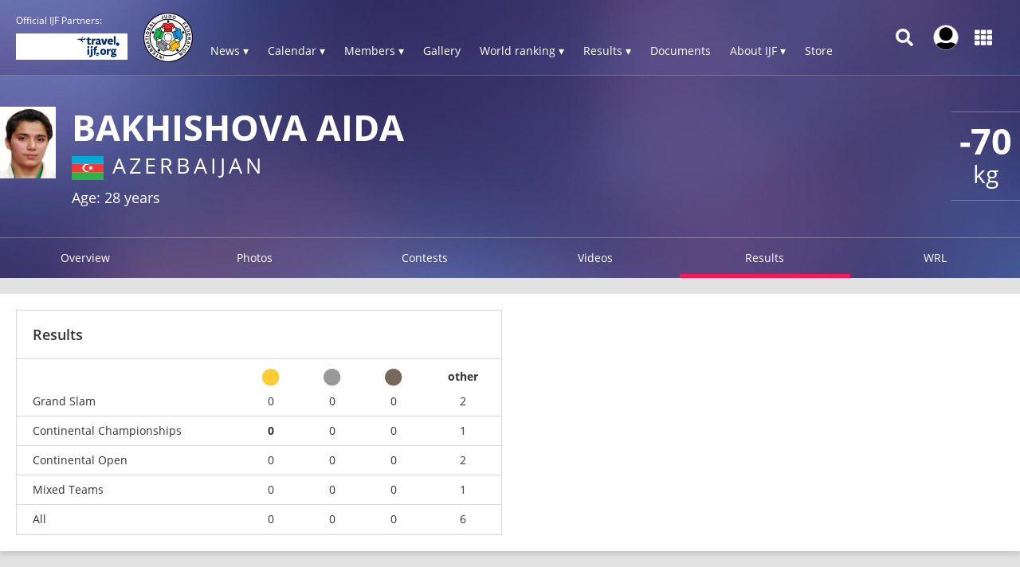

--- FILE ---
content_type: text/html; charset=UTF-8
request_url: https://www.ijf.org/athlete/37503/results?results_rank_group=cont_champ&results_place=1
body_size: 14619
content:
<!DOCTYPE html>
<html lang="en">
<head>
    <!-- Required meta tags always come first -->
    <meta charset="utf-8">
    <meta name="viewport" content="width=device-width, initial-scale=1, shrink-to-fit=no">
    <meta http-equiv="x-ua-compatible" content="ie=edge">
    <link rel="manifest" href="https://www.ijf.org/manifest.json">

    
    <meta property="fb:app_id" content="388978251956720"/>
    <meta property="fb:pages" content="172736468535" />

            <meta name="description"
              content="The official International Judo Federation website - IJF - is the judo hub for all the judo community members as well as those exploring the sport of judo. Judo is an Olympic sport since 1964. Judo is more than a sport. The IJF is present in more than 200 countries and is involved in numerous educational activities."/>
                <meta name="keywords"
              content="International Judo Federation, IJF, FIJ, judo, federation, olympic, sport, martial art, education, peace, children, Jigoro Kano"/>
        <title>Aida BAKHISHOVA / IJF.org</title>

    
        <script type="application/ld+json">{"@context":"http:\/\/schema.org","@type":"Person","url":"\/judoka\/37503","name":"Aida BAKHISHOVA","familyName":"BAKHISHOVA","givenName":"Aida","additionalType":"Athlete","nationality":{"@type":"Country","address":"Azerbaijan"}}</script>
    
    <link rel="apple-touch-icon-precomposed" sizes="57x57" href="https://78884ca60822a34fb0e6-082b8fd5551e97bc65e327988b444396.ssl.cf3.rackcdn.com/icons/favicons/apple-touch-icon-57x57.png" />
<link rel="apple-touch-icon-precomposed" sizes="114x114" href="https://78884ca60822a34fb0e6-082b8fd5551e97bc65e327988b444396.ssl.cf3.rackcdn.com/icons/favicons/apple-touch-icon-114x114.png" />
<link rel="apple-touch-icon-precomposed" sizes="72x72" href="https://78884ca60822a34fb0e6-082b8fd5551e97bc65e327988b444396.ssl.cf3.rackcdn.com/icons/favicons/apple-touch-icon-72x72.png" />
<link rel="apple-touch-icon-precomposed" sizes="144x144" href="https://78884ca60822a34fb0e6-082b8fd5551e97bc65e327988b444396.ssl.cf3.rackcdn.com/icons/favicons/apple-touch-icon-144x144.png" />
<link rel="apple-touch-icon-precomposed" sizes="60x60" href="https://78884ca60822a34fb0e6-082b8fd5551e97bc65e327988b444396.ssl.cf3.rackcdn.com/icons/favicons/apple-touch-icon-60x60.png" />
<link rel="apple-touch-icon-precomposed" sizes="120x120" href="https://78884ca60822a34fb0e6-082b8fd5551e97bc65e327988b444396.ssl.cf3.rackcdn.com/icons/favicons/apple-touch-icon-120x120.png" />
<link rel="apple-touch-icon-precomposed" sizes="76x76" href="https://78884ca60822a34fb0e6-082b8fd5551e97bc65e327988b444396.ssl.cf3.rackcdn.com/icons/favicons/apple-touch-icon-76x76.png" />
<link rel="apple-touch-icon-precomposed" sizes="152x152" href="https://78884ca60822a34fb0e6-082b8fd5551e97bc65e327988b444396.ssl.cf3.rackcdn.com/icons/favicons/apple-touch-icon-152x152.png" />
<link rel="icon" type="image/png" href="https://78884ca60822a34fb0e6-082b8fd5551e97bc65e327988b444396.ssl.cf3.rackcdn.com/icons/favicons/favicon-196x196.png" sizes="196x196" />
<link rel="icon" type="image/png" href="https://78884ca60822a34fb0e6-082b8fd5551e97bc65e327988b444396.ssl.cf3.rackcdn.com/icons/favicons/favicon-96x96.png" sizes="96x96" />
<link rel="icon" type="image/png" href="https://78884ca60822a34fb0e6-082b8fd5551e97bc65e327988b444396.ssl.cf3.rackcdn.com/icons/favicons/favicon-32x32.png" sizes="32x32" />
<link rel="icon" type="image/png" href="https://78884ca60822a34fb0e6-082b8fd5551e97bc65e327988b444396.ssl.cf3.rackcdn.com/icons/favicons/favicon-16x16.png" sizes="16x16" />
<link rel="icon" type="image/png" href="https://78884ca60822a34fb0e6-082b8fd5551e97bc65e327988b444396.ssl.cf3.rackcdn.com/icons/favicons/favicon-128.png" sizes="128x128" />
<meta name="application-name" content="IJF.org"/>
<meta name="msapplication-TileColor" content="#FFFFFF" />
<meta name="msapplication-TileImage" content="https://78884ca60822a34fb0e6-082b8fd5551e97bc65e327988b444396.ssl.cf3.rackcdn.com/icons/favicons/mstile-144x144.png" />
<meta name="msapplication-square70x70logo" content="https://78884ca60822a34fb0e6-082b8fd5551e97bc65e327988b444396.ssl.cf3.rackcdn.com/icons/favicons/mstile-70x70.png" />
<meta name="msapplication-square150x150logo" content="https://78884ca60822a34fb0e6-082b8fd5551e97bc65e327988b444396.ssl.cf3.rackcdn.com/icons/favicons/mstile-150x150.png" />
<meta name="msapplication-wide310x150logo" content="https://78884ca60822a34fb0e6-082b8fd5551e97bc65e327988b444396.ssl.cf3.rackcdn.com/icons/favicons/mstile-310x150.png" />
<meta name="msapplication-square310x310logo" content="https://78884ca60822a34fb0e6-082b8fd5551e97bc65e327988b444396.ssl.cf3.rackcdn.com/icons/favicons/mstile-310x310.png" />
<link rel="icon" href="https://78884ca60822a34fb0e6-082b8fd5551e97bc65e327988b444396.ssl.cf3.rackcdn.com/icons/favicons/logo_60_trans.png">

    <link async href='https://c77a4ae6ed10bab81711-4c23b04bdc507f7807e347fe453c3326.ssl.cf3.rackcdn.com/www/fonts/perm/68503a8ee063ce06b3ec533d6b93be42.css' rel=stylesheet type="text/css">

    
        <link rel="stylesheet" href="/build/frontend_2018/index.css?ts=1768918543573">


    <link rel="icon" href="https://www.ijf.org/assets/frontend/2017/logo_60_trans.png?1611338650">

    <script id="Cookiebot" src="https://consent.cookiebot.com/uc.js" data-cbid="a72c754c-79dd-4780-a1c8-412c23eda780" data-blockingmode="auto" type="text/javascript"></script>

    
    <script>
    
        var _CONF = {
            base_url: 'https://www.ijf.org',
            api_url: '/internal_api/',
            data_api_url: 'https://data.ijf.org/',
                            data_api_v2_url: 'https://datav2.ijf.org/',
            
            // data_api_v2_url: 'https://ijfdatav2.local.datastat.si/',
            // data_api_url: 'http://localhost:30030/', // TODO DONT FORGET TO COMMENT THIS!
            // data_api_url: 'https://data.ijf.loc/',
            judoka_url_template: '/judoka/__ID__',
            country_url_template: '/country/__IOC__',
            competition_url_template: '/competition/__ID__',
            news_url_template: '/news/show/__SLUG__',
            tag_url_template: '/news/search?tag%5B0%5D=tag%3A__ID__%3A__TEXT__',
            i18nLanguages: [{"code":"en_US","name":"English"}],
            i18nCurrentLanguage: 'en_US',
            video_library_url: '/video_library',
            search_url_template: '/search',
            rmp_key: 'Kl8lc3F1MmVvZD9yb201ZGFzaXMzMGRiMEElXyo='
        };

        var JS_VARS = {"preload":{"data":{"preloaded":true,"ages":{"sen":{"key":"sen","name":"Seniors","cats":{"male":{"id_age":"1","weights":[{"id_weight":"1","name":"-60"},{"id_weight":"2","name":"-66"},{"id_weight":"3","name":"-73"},{"id_weight":"4","name":"-81"},{"id_weight":"5","name":"-90"},{"id_weight":"6","name":"-100"},{"id_weight":"7","name":"+100"}]},"female":{"id_age":"2","weights":[{"id_weight":"8","name":"-48"},{"id_weight":"9","name":"-52"},{"id_weight":"10","name":"-57"},{"id_weight":"11","name":"-63"},{"id_weight":"12","name":"-70"},{"id_weight":"13","name":"-78"},{"id_weight":"14","name":"+78"}]}}},"jun":{"key":"jun","name":"Juniors","cats":{"male":{"id_age":"7","weights":[{"id_weight":"44","name":"-60"},{"id_weight":"45","name":"-66"},{"id_weight":"46","name":"-73"},{"id_weight":"47","name":"-81"},{"id_weight":"48","name":"-90"},{"id_weight":"49","name":"-100"},{"id_weight":"50","name":"+100"}]},"female":{"id_age":"8","weights":[{"id_weight":"52","name":"-48"},{"id_weight":"53","name":"-52"},{"id_weight":"54","name":"-57"},{"id_weight":"55","name":"-63"},{"id_weight":"56","name":"-70"},{"id_weight":"57","name":"-78"},{"id_weight":"58","name":"+78"}]}}},"cad":{"key":"cad","name":"Cadets","cats":{"male":{"id_age":"9","weights":[{"id_weight":"60","name":"-50"},{"id_weight":"61","name":"-55"},{"id_weight":"62","name":"-60"},{"id_weight":"63","name":"-66"},{"id_weight":"64","name":"-73"},{"id_weight":"65","name":"-81"},{"id_weight":"66","name":"-90"},{"id_weight":"67","name":"+90"}]},"female":{"id_age":"10","weights":[{"id_weight":"68","name":"-40"},{"id_weight":"69","name":"-44"},{"id_weight":"70","name":"-48"},{"id_weight":"71","name":"-52"},{"id_weight":"72","name":"-57"},{"id_weight":"73","name":"-63"},{"id_weight":"74","name":"-70"},{"id_weight":"75","name":"+70"}]}}}},"countries":{"index":{"afg":{"key":"afg","id_country":"194","continental_union":"0","name":"Afghanistan","id_continent":"2","type":"country","status":"1","judoka":{"num_males":64,"num_females":10}},"aju":{"key":"aju","id_country":"299","continental_union":"1","name":"African Judo Union","id_continent":"1","type":"continental_union","status":"1","judoka":{"num_males":0,"num_females":1}},"alb":{"key":"alb","id_country":"136","continental_union":"0","name":"Albania","id_continent":"3","type":"country","status":"1","judoka":{"num_males":62,"num_females":12}},"alg":{"key":"alg","id_country":"50","continental_union":"0","name":"Algeria","id_continent":"1","type":"country","status":"1","judoka":{"num_males":800,"num_females":312}},"asa":{"key":"asa","id_country":"197","continental_union":"0","name":"American Samoa","id_continent":"4","type":"country","status":"1","judoka":{"num_males":7,"num_females":3}},"and":{"key":"and","id_country":"156","continental_union":"0","name":"Andorra","id_continent":"3","type":"country","status":"1","judoka":{"num_males":27,"num_females":12}},"ang":{"key":"ang","id_country":"79","continental_union":"0","name":"Angola","id_continent":"1","type":"country","status":"1","judoka":{"num_males":323,"num_females":147}},"ant":{"key":"ant","id_country":"196","continental_union":"0","name":"Antigua And Barbuda","id_continent":"5","type":"country","status":"0","judoka":{"num_males":0,"num_females":0}},"arg":{"key":"arg","id_country":"77","continental_union":"0","name":"Argentina","id_continent":"5","type":"country","status":"1","judoka":{"num_males":444,"num_females":183}},"arm":{"key":"arm","id_country":"5","continental_union":"0","name":"Armenia","id_continent":"3","type":"country","status":"1","judoka":{"num_males":231,"num_females":18}},"aru":{"key":"aru","id_country":"117","continental_union":"0","name":"Aruba (SUSPENDED)","id_continent":"5","type":"country","status":"1","judoka":{"num_males":9,"num_females":4}},"aus":{"key":"aus","id_country":"56","continental_union":"0","name":"Australia","id_continent":"4","type":"country","status":"1","judoka":{"num_males":489,"num_females":251}},"aut":{"key":"aut","id_country":"2","continental_union":"0","name":"Austria","id_continent":"3","type":"country","status":"1","judoka":{"num_males":523,"num_females":265}},"aze":{"key":"aze","id_country":"8","continental_union":"0","name":"Azerbaijan","id_continent":"3","type":"country","status":"1","judoka":{"num_males":901,"num_females":224}},"bah":{"key":"bah","id_country":"166","continental_union":"0","name":"Bahamas","id_continent":"5","type":"country","status":"1","judoka":{"num_males":27,"num_females":15}},"brn":{"key":"brn","id_country":"205","continental_union":"0","name":"Bahrain","id_continent":"2","type":"country","status":"1","judoka":{"num_males":29,"num_females":3}},"ban":{"key":"ban","id_country":"199","continental_union":"0","name":"Bangladesh","id_continent":"2","type":"country","status":"1","judoka":{"num_males":18,"num_females":13}},"bar":{"key":"bar","id_country":"165","continental_union":"0","name":"Barbados","id_continent":"5","type":"country","status":"1","judoka":{"num_males":9,"num_females":4}},"blr":{"key":"blr","id_country":"16","continental_union":"0","name":"Belarus","id_continent":"3","type":"country","status":"1","judoka":{"num_males":324,"num_females":203}},"bel":{"key":"bel","id_country":"3","continental_union":"0","name":"Belgium","id_continent":"3","type":"country","status":"1","judoka":{"num_males":413,"num_females":213}},"biz":{"key":"biz","id_country":"203","continental_union":"0","name":"Belize","id_continent":"5","type":"country","status":"1","judoka":{"num_males":7,"num_females":0}},"ben":{"key":"ben","id_country":"200","continental_union":"0","name":"Benin","id_continent":"1","type":"country","status":"1","judoka":{"num_males":32,"num_females":5}},"ber":{"key":"ber","id_country":"201","continental_union":"0","name":"Bermuda","id_continent":"5","type":"country","status":"0","judoka":{"num_males":0,"num_females":0}},"bhu":{"key":"bhu","id_country":"202","continental_union":"0","name":"Bhutan","id_continent":"2","type":"country","status":"1","judoka":{"num_males":13,"num_females":2}},"boc":{"key":"boc","id_country":"339","continental_union":"0","name":"BOC","id_continent":"6","type":"country","status":"1","judoka":{"num_males":0,"num_females":0}},"bol":{"key":"bol","id_country":"204","continental_union":"0","name":"Bolivia","id_continent":"5","type":"country","status":"1","judoka":{"num_males":23,"num_females":6}},"bih":{"key":"bih","id_country":"47","continental_union":"0","name":"Bosnia and Herzegovina","id_continent":"3","type":"country","status":"1","judoka":{"num_males":338,"num_females":153}},"bot":{"key":"bot","id_country":"161","continental_union":"0","name":"Botswana","id_continent":"1","type":"country","status":"1","judoka":{"num_males":34,"num_females":24}},"bra":{"key":"bra","id_country":"49","continental_union":"0","name":"Brazil","id_continent":"5","type":"country","status":"1","judoka":{"num_males":1173,"num_females":585}},"bru":{"key":"bru","id_country":"206","continental_union":"0","name":"Brunei Darussalam","id_continent":"2","type":"country","status":"1","judoka":{"num_males":0,"num_females":0}},"bul":{"key":"bul","id_country":"29","continental_union":"0","name":"Bulgaria","id_continent":"3","type":"country","status":"1","judoka":{"num_males":300,"num_females":140}},"bur":{"key":"bur","id_country":"102","continental_union":"0","name":"Burkina Faso","id_continent":"1","type":"country","status":"1","judoka":{"num_males":33,"num_females":28}},"bdi":{"key":"bdi","id_country":"180","continental_union":"0","name":"Burundi","id_continent":"1","type":"country","status":"1","judoka":{"num_males":60,"num_females":57}},"cam":{"key":"cam","id_country":"208","continental_union":"0","name":"Cambodia","id_continent":"2","type":"country","status":"1","judoka":{"num_males":17,"num_females":5}},"cmr":{"key":"cmr","id_country":"70","continental_union":"0","name":"Cameroon","id_continent":"1","type":"country","status":"1","judoka":{"num_males":239,"num_females":133}},"can":{"key":"can","id_country":"51","continental_union":"0","name":"Canada","id_continent":"5","type":"country","status":"1","judoka":{"num_males":738,"num_females":355}},"cpv":{"key":"cpv","id_country":"214","continental_union":"0","name":"Cape Verde","id_continent":"1","type":"country","status":"1","judoka":{"num_males":17,"num_females":12}},"cay":{"key":"cay","id_country":"209","continental_union":"0","name":"Cayman Islands","id_continent":"5","type":"country","status":"1","judoka":{"num_males":0,"num_females":0}},"caf":{"key":"caf","id_country":"207","continental_union":"0","name":"Central African Republic","id_continent":"1","type":"country","status":"1","judoka":{"num_males":38,"num_females":10}},"cha":{"key":"cha","id_country":"211","continental_union":"0","name":"Chad","id_continent":"1","type":"country","status":"1","judoka":{"num_males":62,"num_females":33}},"chi":{"key":"chi","id_country":"96","continental_union":"0","name":"Chile","id_continent":"5","type":"country","status":"1","judoka":{"num_males":279,"num_females":157}},"tpe":{"key":"tpe","id_country":"74","continental_union":"0","name":"Chinese Taipei","id_continent":"2","type":"country","status":"1","judoka":{"num_males":405,"num_females":324}},"col":{"key":"col","id_country":"97","continental_union":"0","name":"Colombia","id_continent":"5","type":"country","status":"1","judoka":{"num_males":199,"num_females":118}},"com":{"key":"com","id_country":"213","continental_union":"0","name":"Comoros","id_continent":"1","type":"country","status":"1","judoka":{"num_males":12,"num_females":3}},"cgo":{"key":"cgo","id_country":"210","continental_union":"0","name":"Congo","id_continent":"1","type":"country","status":"1","judoka":{"num_males":80,"num_females":19}},"cok":{"key":"cok","id_country":"212","continental_union":"0","name":"Cook Islands","id_continent":"4","type":"country","status":"1","judoka":{"num_males":0,"num_females":0}},"crc":{"key":"crc","id_country":"116","continental_union":"0","name":"Costa Rica","id_continent":"5","type":"country","status":"1","judoka":{"num_males":98,"num_females":48}},"civ":{"key":"civ","id_country":"98","continental_union":"0","name":"C\u00f4te d'Ivoire","id_continent":"1","type":"country","status":"1","judoka":{"num_males":129,"num_females":46}},"cro":{"key":"cro","id_country":"44","continental_union":"0","name":"Croatia","id_continent":"3","type":"country","status":"1","judoka":{"num_males":578,"num_females":273}},"cub":{"key":"cub","id_country":"48","continental_union":"0","name":"Cuba","id_continent":"5","type":"country","status":"1","judoka":{"num_males":181,"num_females":152}},"cuw":{"key":"cuw","id_country":"304","continental_union":"0","name":"Curacao","id_continent":"5","type":"country","status":"1","judoka":{"num_males":8,"num_females":0}},"cyp":{"key":"cyp","id_country":"30","continental_union":"0","name":"Cyprus","id_continent":"3","type":"country","status":"1","judoka":{"num_males":172,"num_females":51}},"cze":{"key":"cze","id_country":"32","continental_union":"0","name":"Czechia","id_continent":"3","type":"country","status":"1","judoka":{"num_males":469,"num_females":206}},"tch":{"key":"tch","id_country":"315","continental_union":"0","name":"Czechoslovakia","id_continent":"3","type":"country","status":"0","judoka":{"num_males":18,"num_females":7}},"prk":{"key":"prk","id_country":"75","continental_union":"0","name":"Democratic People's Republic of Korea","id_continent":"2","type":"country","status":"1","judoka":{"num_males":54,"num_females":63}},"cod":{"key":"cod","id_country":"153","continental_union":"0","name":"Democratic Republic of the Congo","id_continent":"1","type":"country","status":"1","judoka":{"num_males":106,"num_females":30}},"den":{"key":"den","id_country":"38","continental_union":"0","name":"Denmark","id_continent":"3","type":"country","status":"1","judoka":{"num_males":111,"num_females":45}},"dji":{"key":"dji","id_country":"215","continental_union":"0","name":"Djibouti","id_continent":"1","type":"country","status":"1","judoka":{"num_males":41,"num_females":7}},"dma":{"key":"dma","id_country":"216","continental_union":"0","name":"Dominica","id_continent":"5","type":"country","status":"0","judoka":{"num_males":0,"num_females":0}},"dom":{"key":"dom","id_country":"95","continental_union":"0","name":"Dominican Republic","id_continent":"5","type":"country","status":"1","judoka":{"num_males":373,"num_females":211}},"gdr":{"key":"gdr","id_country":"318","continental_union":"0","name":"East Germany","id_continent":"3","type":"country","status":"0","judoka":{"num_males":25,"num_females":0}},"ecu":{"key":"ecu","id_country":"92","continental_union":"0","name":"Ecuador","id_continent":"5","type":"country","status":"1","judoka":{"num_males":179,"num_females":152}},"egy":{"key":"egy","id_country":"53","continental_union":"0","name":"Egypt","id_continent":"1","type":"country","status":"1","judoka":{"num_males":276,"num_females":134}},"esa":{"key":"esa","id_country":"112","continental_union":"0","name":"El Salvador","id_continent":"5","type":"country","status":"1","judoka":{"num_males":74,"num_females":44}},"geq":{"key":"geq","id_country":"185","continental_union":"0","name":"Equatorial Guinea","id_continent":"1","type":"country","status":"1","judoka":{"num_males":12,"num_females":4}},"eri":{"key":"eri","id_country":"217","continental_union":"0","name":"Eritrea","id_continent":"1","type":"country","status":"0","judoka":{"num_males":0,"num_females":0}},"est":{"key":"est","id_country":"39","continental_union":"0","name":"Estonia","id_continent":"3","type":"country","status":"1","judoka":{"num_males":232,"num_females":51}},"swz":{"key":"swz","id_country":"280","continental_union":"0","name":"Eswatini","id_continent":"1","type":"country","status":"1","judoka":{"num_males":5,"num_females":4}},"eth":{"key":"eth","id_country":"218","continental_union":"0","name":"Ethiopia","id_continent":"1","type":"country","status":"1","judoka":{"num_males":3,"num_females":3}},"eju":{"key":"eju","id_country":"301","continental_union":"1","name":"European Judo Union","id_continent":"3","type":"continental_union","status":"1","judoka":{"num_males":4,"num_females":3}},"fro":{"key":"fro","id_country":"298","continental_union":"0","name":"Faroe Islands","id_continent":"3","type":"country","status":"1","judoka":{"num_males":13,"num_females":4}},"fij":{"key":"fij","id_country":"65","continental_union":"0","name":"Fiji","id_continent":"4","type":"country","status":"1","judoka":{"num_males":16,"num_females":11}},"fin":{"key":"fin","id_country":"33","continental_union":"0","name":"Finland","id_continent":"3","type":"country","status":"1","judoka":{"num_males":217,"num_females":91}},"fra":{"key":"fra","id_country":"4","continental_union":"0","name":"France","id_continent":"3","type":"country","status":"1","judoka":{"num_males":3010,"num_females":1254}},"pyf":{"key":"pyf","id_country":"264","continental_union":"0","name":"French Polynesia","id_continent":"4","type":"country","status":"1","judoka":{"num_males":76,"num_females":30}},"gab":{"key":"gab","id_country":"292","continental_union":"0","name":"Gabon","id_continent":"1","type":"country","status":"1","judoka":{"num_males":77,"num_females":45}},"gam":{"key":"gam","id_country":"224","continental_union":"0","name":"Gambia","id_continent":"1","type":"country","status":"1","judoka":{"num_males":12,"num_females":3}},"geo":{"key":"geo","id_country":"6","continental_union":"0","name":"Georgia","id_continent":"3","type":"country","status":"1","judoka":{"num_males":1038,"num_females":204}},"ger":{"key":"ger","id_country":"193","continental_union":"0","name":"Germany","id_continent":"3","type":"country","status":"1","judoka":{"num_males":1655,"num_females":1004}},"gha":{"key":"gha","id_country":"151","continental_union":"0","name":"Ghana","id_continent":"1","type":"country","status":"1","judoka":{"num_males":46,"num_females":13}},"gbr":{"key":"gbr","id_country":"26","continental_union":"0","name":"Great Britain","id_continent":"3","type":"country","status":"1","judoka":{"num_males":903,"num_females":425}},"gre":{"key":"gre","id_country":"11","continental_union":"0","name":"Greece","id_continent":"3","type":"country","status":"1","judoka":{"num_males":456,"num_females":211}},"grn":{"key":"grn","id_country":"229","continental_union":"0","name":"Grenada","id_continent":"5","type":"country","status":"0","judoka":{"num_males":0,"num_females":0}},"glp":{"key":"glp","id_country":"324","continental_union":"0","name":"Guadeloupe ","id_continent":"5","type":"country","status":"1","judoka":{"num_males":0,"num_females":0}},"gum":{"key":"gum","id_country":"142","continental_union":"0","name":"Guam","id_continent":"4","type":"country","status":"1","judoka":{"num_males":20,"num_females":11}},"gua":{"key":"gua","id_country":"110","continental_union":"0","name":"Guatemala","id_continent":"5","type":"country","status":"1","judoka":{"num_males":53,"num_females":34}},"gui":{"key":"gui","id_country":"231","continental_union":"0","name":"Guinea","id_continent":"1","type":"country","status":"1","judoka":{"num_males":152,"num_females":61}},"gbs":{"key":"gbs","id_country":"225","continental_union":"0","name":"Guinea-Bissau","id_continent":"1","type":"country","status":"1","judoka":{"num_males":9,"num_females":4}},"guy":{"key":"guy","id_country":"293","continental_union":"0","name":"Guyana","id_continent":"5","type":"country","status":"1","judoka":{"num_males":11,"num_females":0}},"hai":{"key":"hai","id_country":"233","continental_union":"0","name":"Haiti","id_continent":"5","type":"country","status":"1","judoka":{"num_males":72,"num_females":30}},"hon":{"key":"hon","id_country":"235","continental_union":"0","name":"Honduras","id_continent":"5","type":"country","status":"1","judoka":{"num_males":27,"num_females":13}},"hkg":{"key":"hkg","id_country":"131","continental_union":"0","name":"Hong Kong, China","id_continent":"2","type":"country","status":"1","judoka":{"num_males":143,"num_females":88}},"hun":{"key":"hun","id_country":"27","continental_union":"0","name":"Hungary","id_continent":"3","type":"country","status":"1","judoka":{"num_males":741,"num_females":306}},"isl":{"key":"isl","id_country":"40","continental_union":"0","name":"Iceland","id_continent":"3","type":"country","status":"1","judoka":{"num_males":52,"num_females":7}},"if1":{"key":"if1","id_country":"336","continental_union":"0","name":"IF1","id_continent":"6","type":"country","status":"1","judoka":{"num_males":0,"num_females":0}},"if2":{"key":"if2","id_country":"337","continental_union":"0","name":"IF2","id_continent":"6","type":"country","status":"1","judoka":{"num_males":0,"num_females":0}},"if3":{"key":"if3","id_country":"338","continental_union":"0","name":"IF3","id_continent":"6","type":"country","status":"1","judoka":{"num_males":0,"num_females":0}},"ijf":{"key":"ijf","id_country":"335","continental_union":"0","name":"International Judo Federation","id_continent":"6","type":"country","status":"1","judoka":{"num_males":1,"num_females":1}},"irt":{"key":"irt","id_country":"323","continental_union":"0","name":"IJF Refugee Team","id_continent":"6","type":"country","status":"1","judoka":{"num_males":35,"num_females":4}},"eai":{"key":"eai","id_country":"334","continental_union":"0","name":"Independent Athletes Team","id_continent":"1","type":"country","status":"0","judoka":{"num_males":0,"num_females":0}},"iea":{"key":"iea","id_country":"326","continental_union":"0","name":"Independent European Athletes","id_continent":"3","type":"country","status":"0","judoka":{"num_males":1,"num_females":0}},"iop":{"key":"iop","id_country":"321","continental_union":"0","name":"Independent Olympic Participants","id_continent":"1","type":"country","status":"0","judoka":{"num_males":0,"num_females":0}},"ind":{"key":"ind","id_country":"85","continental_union":"0","name":"India","id_continent":"2","type":"country","status":"1","judoka":{"num_males":247,"num_females":200}},"ain":{"key":"ain","id_country":"332","continental_union":"0","name":"Individual Neutral Athletes","id_continent":"6","type":"country","status":"1","judoka":{"num_males":0,"num_females":0}},"ina":{"key":"ina","id_country":"192","continental_union":"0","name":"Indonesia","id_continent":"2","type":"country","status":"1","judoka":{"num_males":80,"num_females":64}},"irq":{"key":"irq","id_country":"190","continental_union":"0","name":"Iraq","id_continent":"2","type":"country","status":"1","judoka":{"num_males":81,"num_females":6}},"irl":{"key":"irl","id_country":"41","continental_union":"0","name":"Ireland","id_continent":"3","type":"country","status":"1","judoka":{"num_males":94,"num_females":22}},"iri":{"key":"iri","id_country":"59","continental_union":"0","name":"Islamic Republic of Iran","id_continent":"2","type":"country","status":"1","judoka":{"num_males":261,"num_females":45}},"isr":{"key":"isr","id_country":"24","continental_union":"0","name":"Israel","id_continent":"3","type":"country","status":"1","judoka":{"num_males":742,"num_females":228}},"ita":{"key":"ita","id_country":"23","continental_union":"0","name":"Italy","id_continent":"3","type":"country","status":"1","judoka":{"num_males":1906,"num_females":978}},"jam":{"key":"jam","id_country":"239","continental_union":"0","name":"Jamaica","id_continent":"5","type":"country","status":"1","judoka":{"num_males":15,"num_females":6}},"jpn":{"key":"jpn","id_country":"13","continental_union":"0","name":"Japan","id_continent":"2","type":"country","status":"1","judoka":{"num_males":709,"num_females":464}},"jor":{"key":"jor","id_country":"172","continental_union":"0","name":"Jordan","id_continent":"2","type":"country","status":"1","judoka":{"num_males":114,"num_females":32}},"jua":{"key":"jua","id_country":"300","continental_union":"1","name":"Judo Union of Asia","id_continent":"2","type":"continental_union","status":"1","judoka":{"num_males":0,"num_females":0}},"kaz":{"key":"kaz","id_country":"14","continental_union":"0","name":"Kazakhstan","id_continent":"2","type":"country","status":"1","judoka":{"num_males":1660,"num_females":619}},"ken":{"key":"ken","id_country":"178","continental_union":"0","name":"Kenya","id_continent":"1","type":"country","status":"1","judoka":{"num_males":140,"num_females":83}},"kir":{"key":"kir","id_country":"240","continental_union":"0","name":"Kiribati","id_continent":"4","type":"country","status":"1","judoka":{"num_males":11,"num_females":9}},"cor":{"key":"cor","id_country":"311","continental_union":"0","name":"Korea","id_continent":"2","type":"country","status":"0","judoka":{"num_males":1,"num_females":0}},"kos":{"key":"kos","id_country":"163","continental_union":"0","name":"Kosovo","id_continent":"3","type":"country","status":"1","judoka":{"num_males":45,"num_females":29}},"kuw":{"key":"kuw","id_country":"87","continental_union":"0","name":"Kuwait","id_continent":"2","type":"country","status":"1","judoka":{"num_males":185,"num_females":6}},"kgz":{"key":"kgz","id_country":"84","continental_union":"0","name":"Kyrgyzstan","id_continent":"2","type":"country","status":"1","judoka":{"num_males":622,"num_females":168}},"lao":{"key":"lao","id_country":"89","continental_union":"0","name":"Lao People's Democratic Republic","id_continent":"2","type":"country","status":"1","judoka":{"num_males":20,"num_females":18}},"lat":{"key":"lat","id_country":"42","continental_union":"0","name":"Latvia","id_continent":"3","type":"country","status":"1","judoka":{"num_males":312,"num_females":61}},"lbn":{"key":"lbn","id_country":"244","continental_union":"0","name":"Lebanon","id_continent":"2","type":"country","status":"1","judoka":{"num_males":100,"num_females":32}},"les":{"key":"les","id_country":"243","continental_union":"0","name":"Lesotho","id_continent":"1","type":"country","status":"1","judoka":{"num_males":0,"num_females":0}},"lbr":{"key":"lbr","id_country":"241","continental_union":"0","name":"Liberia","id_continent":"1","type":"country","status":"1","judoka":{"num_males":7,"num_females":0}},"lba":{"key":"lba","id_country":"106","continental_union":"0","name":"Libya","id_continent":"1","type":"country","status":"1","judoka":{"num_males":50,"num_females":1}},"lie":{"key":"lie","id_country":"31","continental_union":"0","name":"Liechtenstein","id_continent":"3","type":"country","status":"1","judoka":{"num_males":26,"num_females":10}},"ltu":{"key":"ltu","id_country":"36","continental_union":"0","name":"Lithuania","id_continent":"3","type":"country","status":"1","judoka":{"num_males":299,"num_females":135}},"lux":{"key":"lux","id_country":"137","continental_union":"0","name":"Luxembourg","id_continent":"3","type":"country","status":"1","judoka":{"num_males":65,"num_females":29}},"mac":{"key":"mac","id_country":"295","continental_union":"0","name":"Macau, China","id_continent":"2","type":"country","status":"1","judoka":{"num_males":99,"num_females":55}},"mad":{"key":"mad","id_country":"177","continental_union":"0","name":"Madagascar","id_continent":"1","type":"country","status":"1","judoka":{"num_males":127,"num_females":77}},"maw":{"key":"maw","id_country":"245","continental_union":"0","name":"Malawi","id_continent":"1","type":"country","status":"1","judoka":{"num_males":13,"num_females":8}},"mas":{"key":"mas","id_country":"175","continental_union":"0","name":"Malaysia","id_continent":"2","type":"country","status":"1","judoka":{"num_males":48,"num_females":31}},"mdv":{"key":"mdv","id_country":"247","continental_union":"0","name":"Maldives","id_continent":"2","type":"country","status":"0","judoka":{"num_males":0,"num_females":0}},"mli":{"key":"mli","id_country":"108","continental_union":"0","name":"Mali","id_continent":"1","type":"country","status":"1","judoka":{"num_males":56,"num_females":17}},"mlt":{"key":"mlt","id_country":"138","continental_union":"0","name":"Malta","id_continent":"3","type":"country","status":"1","judoka":{"num_males":24,"num_females":7}},"mhl":{"key":"mhl","id_country":"250","continental_union":"0","name":"Marshall Islands","id_continent":"4","type":"country","status":"1","judoka":{"num_males":0,"num_females":0}},"mtn":{"key":"mtn","id_country":"251","continental_union":"0","name":"Mauritania","id_continent":"1","type":"country","status":"1","judoka":{"num_males":15,"num_females":4}},"mri":{"key":"mri","id_country":"69","continental_union":"0","name":"Mauritius","id_continent":"1","type":"country","status":"1","judoka":{"num_males":101,"num_females":51}},"mex":{"key":"mex","id_country":"93","continental_union":"0","name":"Mexico","id_continent":"5","type":"country","status":"1","judoka":{"num_males":246,"num_females":164}},"fsm":{"key":"fsm","id_country":"222","continental_union":"0","name":"Micronesia","id_continent":"4","type":"country","status":"0","judoka":{"num_males":0,"num_females":0}},"mon":{"key":"mon","id_country":"135","continental_union":"0","name":"Monaco","id_continent":"3","type":"country","status":"1","judoka":{"num_males":10,"num_females":1}},"mgl":{"key":"mgl","id_country":"61","continental_union":"0","name":"Mongolia","id_continent":"2","type":"country","status":"1","judoka":{"num_males":613,"num_females":341}},"mne":{"key":"mne","id_country":"140","continental_union":"0","name":"Montenegro","id_continent":"3","type":"country","status":"1","judoka":{"num_males":249,"num_females":57}},"mar":{"key":"mar","id_country":"60","continental_union":"0","name":"Morocco","id_continent":"1","type":"country","status":"1","judoka":{"num_males":433,"num_females":211}},"moz":{"key":"moz","id_country":"173","continental_union":"0","name":"Mozambique","id_continent":"1","type":"country","status":"1","judoka":{"num_males":65,"num_females":16}},"mya":{"key":"mya","id_country":"90","continental_union":"0","name":"Myanmar","id_continent":"2","type":"country","status":"1","judoka":{"num_males":15,"num_females":11}},"nam":{"key":"nam","id_country":"252","continental_union":"0","name":"Namibia","id_continent":"1","type":"country","status":"1","judoka":{"num_males":1,"num_females":0}},"nru":{"key":"nru","id_country":"188","continental_union":"0","name":"Nauru","id_continent":"4","type":"country","status":"1","judoka":{"num_males":21,"num_females":2}},"nep":{"key":"nep","id_country":"183","continental_union":"0","name":"Nepal","id_continent":"2","type":"country","status":"1","judoka":{"num_males":31,"num_females":22}},"ned":{"key":"ned","id_country":"28","continental_union":"0","name":"Netherlands","id_continent":"3","type":"country","status":"1","judoka":{"num_males":687,"num_females":424}},"aho":{"key":"aho","id_country":"164","continental_union":"0","name":"Netherlands Antilles","id_continent":"5","type":"country","status":"0","judoka":{"num_males":11,"num_females":1}},"ncl":{"key":"ncl","id_country":"297","continental_union":"0","name":"New Caledonia","id_continent":"4","type":"country","status":"1","judoka":{"num_males":68,"num_females":20}},"nzl":{"key":"nzl","id_country":"63","continental_union":"0","name":"New Zealand","id_continent":"4","type":"country","status":"1","judoka":{"num_males":165,"num_females":75}},"nca":{"key":"nca","id_country":"253","continental_union":"0","name":"Nicaragua","id_continent":"5","type":"country","status":"1","judoka":{"num_males":22,"num_females":21}},"nig":{"key":"nig","id_country":"120","continental_union":"0","name":"Niger","id_continent":"1","type":"country","status":"1","judoka":{"num_males":109,"num_females":38}},"ngr":{"key":"ngr","id_country":"171","continental_union":"0","name":"Nigeria","id_continent":"1","type":"country","status":"1","judoka":{"num_males":161,"num_females":79}},"niu":{"key":"niu","id_country":"306","continental_union":"0","name":"Niue","id_continent":"4","type":"country","status":"1","judoka":{"num_males":0,"num_females":0}},"nfi":{"key":"nfi","id_country":"305","continental_union":"0","name":"Norfolk Island","id_continent":"4","type":"country","status":"1","judoka":{"num_males":0,"num_females":0}},"mkd":{"key":"mkd","id_country":"12","continental_union":"0","name":"North Macedonia","id_continent":"3","type":"country","status":"1","judoka":{"num_males":50,"num_females":32}},"yar":{"key":"yar","id_country":"316","continental_union":"0","name":"North Yemen","id_continent":"2","type":"country","status":"0","judoka":{"num_males":3,"num_females":0}},"mnp":{"key":"mnp","id_country":"307","continental_union":"0","name":"Northern Mariana Islands","id_continent":"4","type":"country","status":"1","judoka":{"num_males":0,"num_females":0}},"nor":{"key":"nor","id_country":"71","continental_union":"0","name":"Norway","id_continent":"3","type":"country","status":"1","judoka":{"num_males":97,"num_females":43}},"oju":{"key":"oju","id_country":"302","continental_union":"1","name":"Oceania Judo Union","id_continent":"4","type":"continental_union","status":"1","judoka":{"num_males":0,"num_females":0}},"oma":{"key":"oma","id_country":"259","continental_union":"0","name":"Oman","id_continent":"2","type":"country","status":"0","judoka":{"num_males":0,"num_females":0}},"pak":{"key":"pak","id_country":"181","continental_union":"0","name":"Pakistan","id_continent":"2","type":"country","status":"1","judoka":{"num_males":44,"num_females":11}},"plw":{"key":"plw","id_country":"263","continental_union":"0","name":"Palau","id_continent":"4","type":"country","status":"1","judoka":{"num_males":19,"num_females":8}},"ple":{"key":"ple","id_country":"262","continental_union":"0","name":"Palestine","id_continent":"2","type":"country","status":"1","judoka":{"num_males":36,"num_females":2}},"pan":{"key":"pan","id_country":"260","continental_union":"0","name":"Panama","id_continent":"5","type":"country","status":"1","judoka":{"num_males":88,"num_females":43}},"pjc":{"key":"pjc","id_country":"303","continental_union":"1","name":"Panamerican Judo Confederation","id_continent":"5","type":"continental_union","status":"1","judoka":{"num_males":0,"num_females":0}},"png":{"key":"png","id_country":"168","continental_union":"0","name":"Papua New Guinea","id_continent":"4","type":"country","status":"1","judoka":{"num_males":22,"num_females":12}},"par":{"key":"par","id_country":"158","continental_union":"0","name":"Paraguay","id_continent":"5","type":"country","status":"1","judoka":{"num_males":57,"num_females":22}},"chn":{"key":"chn","id_country":"46","continental_union":"0","name":"People's Republic of China","id_continent":"2","type":"country","status":"1","judoka":{"num_males":364,"num_females":404}},"per":{"key":"per","id_country":"113","continental_union":"0","name":"Peru","id_continent":"5","type":"country","status":"1","judoka":{"num_males":158,"num_females":102}},"phi":{"key":"phi","id_country":"86","continental_union":"0","name":"Philippines","id_continent":"2","type":"country","status":"1","judoka":{"num_males":76,"num_females":39}},"pol":{"key":"pol","id_country":"25","continental_union":"0","name":"Poland","id_continent":"3","type":"country","status":"1","judoka":{"num_males":999,"num_females":548}},"por":{"key":"por","id_country":"21","continental_union":"0","name":"Portugal","id_continent":"3","type":"country","status":"1","judoka":{"num_males":802,"num_females":353}},"pur":{"key":"pur","id_country":"111","continental_union":"0","name":"Puerto Rico","id_continent":"5","type":"country","status":"1","judoka":{"num_males":158,"num_females":75}},"qat":{"key":"qat","id_country":"129","continental_union":"0","name":"Qatar","id_continent":"2","type":"country","status":"1","judoka":{"num_males":23,"num_females":5}},"rot":{"key":"rot","id_country":"308","continental_union":"0","name":"Refugee Olympic Team","id_continent":"1","type":"special","status":"0","judoka":{"num_males":0,"num_females":0}},"eor":{"key":"eor","id_country":"328","continental_union":"0","name":"Refugee Olympic Team","id_continent":"1","type":"country","status":"0","judoka":{"num_males":0,"num_females":3}},"_rc":{"key":"_rc","id_country":"320","continental_union":"0","name":"Republic of China","id_continent":"2","type":"country","status":"0","judoka":{"num_males":15,"num_females":1}},"kor":{"key":"kor","id_country":"15","continental_union":"0","name":"Republic of Korea","id_continent":"2","type":"country","status":"1","judoka":{"num_males":842,"num_females":454}},"mda":{"key":"mda","id_country":"43","continental_union":"0","name":"Republic of Moldova","id_continent":"3","type":"country","status":"1","judoka":{"num_males":367,"num_females":76}},"reu":{"key":"reu","id_country":"325","continental_union":"0","name":"Reunion","id_continent":"1","type":"country","status":"1","judoka":{"num_males":0,"num_females":0}},"roc":{"key":"roc","id_country":"329","continental_union":"0","name":"ROC","id_continent":"3","type":"country","status":"0","judoka":{"num_males":0,"num_females":0}},"rou":{"key":"rou","id_country":"266","continental_union":"0","name":"Romania","id_continent":"3","type":"country","status":"1","judoka":{"num_males":559,"num_females":336}},"rus":{"key":"rus","id_country":"7","continental_union":"0","name":"Russian Federation","id_continent":"3","type":"country","status":"1","judoka":{"num_males":1660,"num_females":814}},"rjf":{"key":"rjf","id_country":"327","continental_union":"0","name":"Russian Judo Federation","id_continent":"3","type":"country","status":"0","judoka":{"num_males":0,"num_females":0}},"rpc":{"key":"rpc","id_country":"330","continental_union":"0","name":"Russian Paralympic Committe","id_continent":"3","type":"country","status":"0","judoka":{"num_males":4,"num_females":5}},"rwa":{"key":"rwa","id_country":"267","continental_union":"0","name":"Rwanda","id_continent":"1","type":"country","status":"1","judoka":{"num_males":6,"num_females":2}},"skn":{"key":"skn","id_country":"271","continental_union":"0","name":"Saint Kitts And Nevis","id_continent":"5","type":"country","status":"0","judoka":{"num_males":0,"num_females":0}},"lca":{"key":"lca","id_country":"242","continental_union":"0","name":"Saint Lucia","id_continent":"5","type":"country","status":"1","judoka":{"num_males":0,"num_females":0}},"vin":{"key":"vin","id_country":"289","continental_union":"0","name":"Saint Vincent And The Grenadines","id_continent":"5","type":"country","status":"0","judoka":{"num_males":0,"num_females":0}},"sam":{"key":"sam","id_country":"167","continental_union":"0","name":"Samoa","id_continent":"4","type":"country","status":"1","judoka":{"num_males":29,"num_females":9}},"smr":{"key":"smr","id_country":"160","continental_union":"0","name":"San Marino","id_continent":"3","type":"country","status":"1","judoka":{"num_males":10,"num_females":1}},"stp":{"key":"stp","id_country":"331","continental_union":"0","name":"Sao Tome and Principe","id_continent":"1","type":"country","status":"1","judoka":{"num_males":8,"num_females":2}},"ksa":{"key":"ksa","id_country":"182","continental_union":"0","name":"Saudi Arabia","id_continent":"2","type":"country","status":"1","judoka":{"num_males":150,"num_females":43}},"sen":{"key":"sen","id_country":"78","continental_union":"0","name":"Senegal","id_continent":"1","type":"country","status":"1","judoka":{"num_males":236,"num_females":131}},"srb":{"key":"srb","id_country":"275","continental_union":"0","name":"Serbia","id_continent":"3","type":"country","status":"1","judoka":{"num_males":497,"num_females":216}},"scg":{"key":"scg","id_country":"312","continental_union":"0","name":"Serbia and Montenegro","id_continent":"3","type":"country","status":"0","judoka":{"num_males":0,"num_females":2}},"sey":{"key":"sey","id_country":"101","continental_union":"0","name":"Seychelles","id_continent":"1","type":"country","status":"1","judoka":{"num_males":41,"num_females":15}},"sle":{"key":"sle","id_country":"272","continental_union":"0","name":"Sierra Leone","id_continent":"1","type":"country","status":"1","judoka":{"num_males":61,"num_females":30}},"sgp":{"key":"sgp","id_country":"191","continental_union":"0","name":"Singapore","id_continent":"2","type":"country","status":"1","judoka":{"num_males":54,"num_females":31}},"sxm":{"key":"sxm","id_country":"310","continental_union":"0","name":"Sint Maarten","id_continent":"5","type":"country","status":"1","judoka":{"num_males":4,"num_females":1}},"svk":{"key":"svk","id_country":"45","continental_union":"0","name":"Slovakia","id_continent":"3","type":"country","status":"1","judoka":{"num_males":274,"num_females":95}},"slo":{"key":"slo","id_country":"1","continental_union":"0","name":"Slovenia","id_continent":"3","type":"country","status":"1","judoka":{"num_males":456,"num_females":204}},"sol":{"key":"sol","id_country":"189","continental_union":"0","name":"Solomon Islands","id_continent":"4","type":"country","status":"1","judoka":{"num_males":32,"num_females":23}},"som":{"key":"som","id_country":"273","continental_union":"0","name":"Somalia","id_continent":"1","type":"country","status":"1","judoka":{"num_males":0,"num_females":0}},"rsa":{"key":"rsa","id_country":"82","continental_union":"0","name":"South Africa","id_continent":"1","type":"country","status":"1","judoka":{"num_males":229,"num_females":132}},"ssd":{"key":"ssd","id_country":"309","continental_union":"0","name":"South Sudan","id_continent":"1","type":"country","status":"1","judoka":{"num_males":0,"num_females":0}},"urs":{"key":"urs","id_country":"317","continental_union":"0","name":"Soviet Union","id_continent":"3","type":"country","status":"0","judoka":{"num_males":56,"num_females":10}},"esp":{"key":"esp","id_country":"20","continental_union":"0","name":"Spain","id_continent":"3","type":"country","status":"1","judoka":{"num_males":1401,"num_females":711}},"sri":{"key":"sri","id_country":"276","continental_union":"0","name":"Sri Lanka","id_continent":"2","type":"country","status":"1","judoka":{"num_males":43,"num_females":22}},"sud":{"key":"sud","id_country":"278","continental_union":"0","name":"Sudan","id_continent":"1","type":"country","status":"1","judoka":{"num_males":22,"num_females":0}},"sur":{"key":"sur","id_country":"279","continental_union":"0","name":"Suriname","id_continent":"5","type":"country","status":"1","judoka":{"num_males":14,"num_females":6}},"swe":{"key":"swe","id_country":"35","continental_union":"0","name":"Sweden","id_continent":"3","type":"country","status":"1","judoka":{"num_males":261,"num_females":119}},"sui":{"key":"sui","id_country":"34","continental_union":"0","name":"Switzerland","id_continent":"3","type":"country","status":"1","judoka":{"num_males":330,"num_females":150}},"syr":{"key":"syr","id_country":"133","continental_union":"0","name":"Syrian Arab Republic","id_continent":"2","type":"country","status":"1","judoka":{"num_males":75,"num_females":26}},"tjk":{"key":"tjk","id_country":"88","continental_union":"0","name":"Tajikistan","id_continent":"2","type":"country","status":"1","judoka":{"num_males":1031,"num_females":39}},"tha":{"key":"tha","id_country":"174","continental_union":"0","name":"Thailand","id_continent":"2","type":"country","status":"1","judoka":{"num_males":129,"num_females":107}},"tls":{"key":"tls","id_country":"283","continental_union":"0","name":"Timor-Leste","id_continent":"2","type":"country","status":"1","judoka":{"num_males":0,"num_females":0}},"tog":{"key":"tog","id_country":"187","continental_union":"0","name":"Togo","id_continent":"1","type":"country","status":"1","judoka":{"num_males":71,"num_females":27}},"tkl":{"key":"tkl","id_country":"333","continental_union":"0","name":"Tokelau","id_continent":"1","type":"country","status":"0","judoka":{"num_males":1,"num_females":0}},"tga":{"key":"tga","id_country":"281","continental_union":"0","name":"Tonga","id_continent":"4","type":"country","status":"1","judoka":{"num_males":9,"num_females":2}},"tto":{"key":"tto","id_country":"284","continental_union":"0","name":"Trinidad And Tobago","id_continent":"5","type":"country","status":"1","judoka":{"num_males":9,"num_females":3}},"tun":{"key":"tun","id_country":"18","continental_union":"0","name":"Tunisia","id_continent":"1","type":"country","status":"1","judoka":{"num_males":329,"num_females":250}},"tur":{"key":"tur","id_country":"10","continental_union":"0","name":"T\u00fcrkiye","id_continent":"3","type":"country","status":"1","judoka":{"num_males":837,"num_females":648}},"tkm":{"key":"tkm","id_country":"62","continental_union":"0","name":"Turkmenistan","id_continent":"2","type":"country","status":"1","judoka":{"num_males":177,"num_females":113}},"tuv":{"key":"tuv","id_country":"285","continental_union":"0","name":"Tuvalu","id_continent":"4","type":"country","status":"0","judoka":{"num_males":0,"num_females":0}},"uga":{"key":"uga","id_country":"286","continental_union":"0","name":"Uganda","id_continent":"1","type":"country","status":"1","judoka":{"num_males":118,"num_females":54}},"ukr":{"key":"ukr","id_country":"9","continental_union":"0","name":"Ukraine","id_continent":"3","type":"country","status":"1","judoka":{"num_males":990,"num_females":362}},"eun":{"key":"eun","id_country":"322","continental_union":"0","name":"Unified Team","id_continent":"1","type":"country","status":"0","judoka":{"num_males":0,"num_females":0}},"uae":{"key":"uae","id_country":"155","continental_union":"0","name":"United Arab Emirates","id_continent":"2","type":"country","status":"1","judoka":{"num_males":102,"num_females":17}},"tan":{"key":"tan","id_country":"152","continental_union":"0","name":"United Republic of Tanzania","id_continent":"1","type":"country","status":"1","judoka":{"num_males":51,"num_females":7}},"usa":{"key":"usa","id_country":"57","continental_union":"0","name":"United States of America","id_continent":"5","type":"country","status":"1","judoka":{"num_males":1096,"num_females":421}},"uru":{"key":"uru","id_country":"114","continental_union":"0","name":"Uruguay","id_continent":"5","type":"country","status":"1","judoka":{"num_males":111,"num_females":30}},"uzb":{"key":"uzb","id_country":"17","continental_union":"0","name":"Uzbekistan","id_continent":"2","type":"country","status":"1","judoka":{"num_males":1385,"num_females":567}},"van":{"key":"van","id_country":"287","continental_union":"0","name":"Vanuatu","id_continent":"4","type":"country","status":"1","judoka":{"num_males":22,"num_females":6}},"ven":{"key":"ven","id_country":"109","continental_union":"0","name":"Venezuela","id_continent":"5","type":"country","status":"1","judoka":{"num_males":165,"num_females":125}},"vie":{"key":"vie","id_country":"100","continental_union":"0","name":"Vietnam","id_continent":"2","type":"country","status":"1","judoka":{"num_males":56,"num_females":58}},"ivb":{"key":"ivb","id_country":"237","continental_union":"0","name":"Virgin Islands, British","id_continent":"5","type":"country","status":"0","judoka":{"num_males":0,"num_females":0}},"isv":{"key":"isv","id_country":"236","continental_union":"0","name":"Virgin Islands, US","id_continent":"5","type":"country","status":"1","judoka":{"num_males":0,"num_females":0}},"frg":{"key":"frg","id_country":"319","continental_union":"0","name":"West Germany","id_continent":"3","type":"country","status":"0","judoka":{"num_males":40,"num_females":13}},"yem":{"key":"yem","id_country":"162","continental_union":"0","name":"Yemen","id_continent":"2","type":"country","status":"1","judoka":{"num_males":32,"num_females":2}},"yug":{"key":"yug","id_country":"313","continental_union":"0","name":"Yugoslavia","id_continent":"3","type":"country","status":"0","judoka":{"num_males":33,"num_females":23}},"zai":{"key":"zai","id_country":"314","continental_union":"0","name":"Zaire","id_continent":"1","type":"country","status":"0","judoka":{"num_males":4,"num_females":0}},"zam":{"key":"zam","id_country":"291","continental_union":"0","name":"Zambia","id_continent":"1","type":"country","status":"1","judoka":{"num_males":52,"num_females":32}},"zim":{"key":"zim","id_country":"154","continental_union":"0","name":"Zimbabwe","id_continent":"1","type":"country","status":"1","judoka":{"num_males":22,"num_females":11}}}}}}};

        window.IJF = { _CONF: _CONF };
        IJF.__waiters = [];
        IJF.startup = function(callback) {
            IJF.__waiters.push(callback);
        };
    </script>

</head>

<script async src="https://www.googletagmanager.com/gtag/js?id=G-0ZD0JD0YX9"></script>
<script>
  window.dataLayer = window.dataLayer || [];
  function gtag(){dataLayer.push(arguments);}
  gtag('js', new Date());

  gtag('config', 'G-0ZD0JD0YX9');
</script>

<body class="template-ijf  menu_closed page--athlete page--athlete-profile ">
            <header>
                                <div class="template-HB template-HB__header template-HB__header--animable">
    <div class="template-HB__headerlimit">
        <div class="template-HB__headeritems">
            <div class="sliding-sponsors">
                <div class="sliding-sponsors__title">
                    Official IJF Partners:
                </div>
                <div class="sliding-sponsors__sponsor">
                </div>
            </div>

            <div class="menulogo">
                <a class="menulogo__link" href="https://www.ijf.org">
                    <img loading="lazy" src="https://78884ca60822a34fb0e6-082b8fd5551e97bc65e327988b444396.ssl.cf3.rackcdn.com/icons/ijf_logo_color/AppIcon98x98@2x.png">
                </a>
            </div>

            <div class="menuitems">
                <a class="menuitems__item menuitems__item--news ">News ▾</a>

                <a class="menuitems__item menuitems__item--calendar ">Calendar ▾</a>

                <a class="menuitems__item menuitems__item--members ">Members ▾</a>


                
                <a class="menuitems__item " href="/galleries">Gallery</a>

                <a class="menuitems__item menuitems__item--world_ranking ">World ranking ▾</a>

                <a class="menuitems__item menuitems__item--results ">Results ▾</a>

                <a class="menuitems__item " href="/documents">Documents</a>

                <a class="menuitems__item menuitems__item--about_ijf ">About IJF ▾</a>

                <a class="menuitems__item" href="https://ijfstore.org/" target="_blank">Store</a>
                
                            </div>

            <div class="component-accountbar">

                <div class="accountbar__search">
                    <svg aria-hidden="true" focusable="false" data-prefix="fas" data-icon="search" class="svg-inline--fa fa-search fa-w-16" role="img" xmlns="http://www.w3.org/2000/svg" viewBox="0 0 512 512"><path fill="currentColor" d="M505 442.7L405.3 343c-4.5-4.5-10.6-7-17-7H372c27.6-35.3 44-79.7 44-128C416 93.1 322.9 0 208 0S0 93.1 0 208s93.1 208 208 208c48.3 0 92.7-16.4 128-44v16.3c0 6.4 2.5 12.5 7 17l99.7 99.7c9.4 9.4 24.6 9.4 33.9 0l28.3-28.3c9.4-9.4 9.4-24.6.1-34zM208 336c-70.7 0-128-57.2-128-128 0-70.7 57.2-128 128-128 70.7 0 128 57.2 128 128 0 70.7-57.2 128-128 128z"></path></svg>
                </div>

                <div class="accountbar__user_profile">
                                            <div class="profile_image" onclick="location.href='https://account.ijf.org/Account/Login?backTo=http://www.ijf.org/athlete/37503/results?results_rank_group=cont_champ&amp;results_place=1'">
                            <img href="https://account.ijf.org/Account/Login?backTo=http://www.ijf.org/athlete/37503/results?results_rank_group=cont_champ&amp;results_place=1" src="https://78884ca60822a34fb0e6-082b8fd5551e97bc65e327988b444396.ssl.cf3.rackcdn.com/user_profile/default.jpg" alt="">
                        </div>
                                    </div>

                <div class="accountbar__products">
                    <svg aria-hidden="true" focusable="false" data-prefix="fas" data-icon="th" class="svg-inline--fa fa-th fa-w-16" role="img" xmlns="http://www.w3.org/2000/svg" viewBox="0 0 512 512"><path fill="currentColor" d="M149.333 56v80c0 13.255-10.745 24-24 24H24c-13.255 0-24-10.745-24-24V56c0-13.255 10.745-24 24-24h101.333c13.255 0 24 10.745 24 24zm181.334 240v-80c0-13.255-10.745-24-24-24H205.333c-13.255 0-24 10.745-24 24v80c0 13.255 10.745 24 24 24h101.333c13.256 0 24.001-10.745 24.001-24zm32-240v80c0 13.255 10.745 24 24 24H488c13.255 0 24-10.745 24-24V56c0-13.255-10.745-24-24-24H386.667c-13.255 0-24 10.745-24 24zm-32 80V56c0-13.255-10.745-24-24-24H205.333c-13.255 0-24 10.745-24 24v80c0 13.255 10.745 24 24 24h101.333c13.256 0 24.001-10.745 24.001-24zm-205.334 56H24c-13.255 0-24 10.745-24 24v80c0 13.255 10.745 24 24 24h101.333c13.255 0 24-10.745 24-24v-80c0-13.255-10.745-24-24-24zM0 376v80c0 13.255 10.745 24 24 24h101.333c13.255 0 24-10.745 24-24v-80c0-13.255-10.745-24-24-24H24c-13.255 0-24 10.745-24 24zm386.667-56H488c13.255 0 24-10.745 24-24v-80c0-13.255-10.745-24-24-24H386.667c-13.255 0-24 10.745-24 24v80c0 13.255 10.745 24 24 24zm0 160H488c13.255 0 24-10.745 24-24v-80c0-13.255-10.745-24-24-24H386.667c-13.255 0-24 10.745-24 24v80c0 13.255 10.745 24 24 24zM181.333 376v80c0 13.255 10.745 24 24 24h101.333c13.255 0 24-10.745 24-24v-80c0-13.255-10.745-24-24-24H205.333c-13.255 0-24 10.745-24 24z"></path></svg>
                </div>
            </div>

            <div class="template-HB__mobile-menu-icons">
                <div class="template-HB__mobile-search">
                    <svg aria-hidden="true" focusable="false" data-prefix="fas" data-icon="search" class="svg-inline--fa fa-search fa-w-16" role="img" xmlns="http://www.w3.org/2000/svg" viewBox="0 0 512 512"><path fill="currentColor" d="M505 442.7L405.3 343c-4.5-4.5-10.6-7-17-7H372c27.6-35.3 44-79.7 44-128C416 93.1 322.9 0 208 0S0 93.1 0 208s93.1 208 208 208c48.3 0 92.7-16.4 128-44v16.3c0 6.4 2.5 12.5 7 17l99.7 99.7c9.4 9.4 24.6 9.4 33.9 0l28.3-28.3c9.4-9.4 9.4-24.6.1-34zM208 336c-70.7 0-128-57.2-128-128 0-70.7 57.2-128 128-128 70.7 0 128 57.2 128 128 0 70.7-57.2 128-128 128z"></path></svg>
                </div>

                <div class="template-HB__mobile-menu">
                    <svg aria-hidden="true" data-prefix="fas" data-icon="bars" class="svg-inline--fa fa-bars fa-w-14" role="img" xmlns="http://www.w3.org/2000/svg" viewBox="0 0 448 512">
                        <path fill="currentColor" d="M16 132h416c8.837 0 16-7.163 16-16V76c0-8.837-7.163-16-16-16H16C7.163 60 0 67.163 0 76v40c0 8.837 7.163 16 16 16zm0 160h416c8.837 0 16-7.163 16-16v-40c0-8.837-7.163-16-16-16H16c-8.837 0-16 7.163-16 16v40c0 8.837 7.163 16 16 16zm0 160h416c8.837 0 16-7.163 16-16v-40c0-8.837-7.163-16-16-16H16c-8.837 0-16 7.163-16 16v40c0 8.837 7.163 16 16 16z"></path>
                    </svg>
                </div>
            </div>
        </div>
    </div>
</div>

<div class="component-dropdown component-dropdown--news">
    <div class="dropdown-links">
        <a class="dropdown-links__link" href="/news/list?tag[0]=tag:3:interview">Interviews <br><small>Read interviews.</small></a>
        <a class="dropdown-links__link" href="/news/list?tag[0]=competition">Competition <br><small>News about Judo competitions.</small></a>
        <a class="dropdown-links__link" href="/news/list?tag[0]=tag:2:story">Stories <br><small>Interesting judo stories.</small></a>
        <a class="dropdown-links__link" href="/news">All news<br> <small>All judo related news.</small></a>
    </div>
</div>

<div class="component-dropdown component-dropdown--calendar">
    <div class="dropdown-links">
        <a class="dropdown-links__link" href="/calendar?age=world_tour">IJF World Tour</a>
        <a class="dropdown-links__link" href="/calendar?age=sen">Seniors</a>
        <a class="dropdown-links__link" href="/calendar?age=jun">Juniors</a>
        <a class="dropdown-links__link" href="/calendar?age=cad">Cadets</a>
        <a class="dropdown-links__link" href="/calendar?age=othr">Other</a>
        <a class="dropdown-links__link" href="/calendar?age=all">All categories</a>
    </div>
</div>

<div class="component-dropdown component-dropdown--members">
    <div class="dropdown-links">
        <a class="dropdown-links__link" href="/judoka">Judoka</a>
        <a class="dropdown-links__link" href="/countries">National federations</a>
    </div>
</div>

<div class="component-dropdown component-dropdown--gallery">
    <div class="dropdown-links">
                <a class="dropdown-links__link" href="/galleries">All galleries</a>
    </div>
</div>

<div class="component-dropdown component-dropdown--world_ranking">
    <div class="dropdown__content">
        <div class="dropdown__content__split">
            <div class="dropdown__content__split__items">
                <p class="dropdown__item">Seniors</p>
                <a class="dropdown__item__wrl" href="/wrl?category=all_male">Men</a>
                <a class="dropdown__item__wrl" href="/wrl?category=all_female">Women</a>
                <a class="dropdown__item__wrl" href="/wrl_nations">Nations</a>
            </div>
            <div class="dropdown__content__split__items">
                <p class="dropdown__item">Juniors</p>
                <a class="dropdown__item__wrl" href="/wrl?age=jun&category=all_male">Men</a>
                <a class="dropdown__item__wrl" href="/wrl?age=jun&category=all_female">Women</a>
                            </div>
            <div class="dropdown__content__split__items">
                <p class="dropdown__item">Cadets</p>
                <a class="dropdown__item__wrl" href="/wrl?age=cad&category=all_male">Men</a>
                <a class="dropdown__item__wrl" href="/wrl?age=cad&category=all_female">Women</a>
                            </div>
        </div>

        <div class="dropdown__content__split">
            <div class="dropdown__content__split__items">
                <p class="dropdown__item">Olympic Games 2024</p>
                                    <a class="dropdown__item__wrl" href="/wrl_olympic?category=all_male">Men</a>
                    <a class="dropdown__item__wrl" href="/wrl_olympic?category=all_female">Women</a>
                    <a class="dropdown__item__wrl" href="/wrl_olympic_teams">Teams</a>
                            </div>
                    </div>
        <div>
            <p class="dropdown__item">Downloads</p>
            <a class="dropdown__item__wrl" href="/wrl_downloads">Download official Ranking PDFs</a>
        </div>
    </div>
</div>

<div class="component-dropdown component-dropdown--results">
    <div class="dropdown-links">
        <a class="dropdown-links__link" href="/results">Browse Results</a>
        <a class="dropdown-links__link" href="https://live.ijf.org">Live Competitions</a>
    </div>
</div>

<div class="component-dropdown component-dropdown--about_ijf">
    <div class="dropdown-links">
        <a class="dropdown-links__link" href="/ijf/organisation">Organisation</a>
        <a class="dropdown-links__link" href="/ijf/commissions">Commissions</a>
        <a class="dropdown-links__link" href="/page/presidents-corner">President's Corner</a>
        <a class="dropdown-links__link" href="/cleanjudo">Clean Judo</a>
        <a class="dropdown-links__link" href="/history">History and Culture</a>
        <a class="dropdown-links__link" href="/links">Links</a>
        <a class="dropdown-links__link" href="/supplier-list">Official Supplier List</a>
    </div>
</div>

<div class="component-dropdown component-dropdown--products">
            <a class="product" href="https://account.ijf.org/Account/Login?backTo=https://www.ijf.org/">
            <div class="product__icon" style="background-image: url(https://78884ca60822a34fb0e6-082b8fd5551e97bc65e327988b444396.ssl.cf3.rackcdn.com/up/2020/09/IJF_product_icon_IJForg-159895-1598953024.png)"></div>
            <div class="product__name ">IJF.org</div>
        </a>
            <a class="product" href="https://account.ijf.org/Account/Login?backTo=https://judotv.com/api/auth/external&amp;rnd=8748353">
            <div class="product__icon" style="background-image: url(https://78884ca60822a34fb0e6-082b8fd5551e97bc65e327988b444396.ssl.cf3.rackcdn.com/up/2023/08/judotv-logo-1692187158-1692187158.png)"></div>
            <div class="product__name ">JudoTv</div>
        </a>
            <a class="product" href="https://judobase.ijf.org/">
            <div class="product__icon" style="background-image: url(https://78884ca60822a34fb0e6-082b8fd5551e97bc65e327988b444396.ssl.cf3.rackcdn.com/up/2020/09/IJF_product_icon_Judobase-1598-1598953010.png)"></div>
            <div class="product__name ">Judobase</div>
        </a>
            <a class="product" href="https://account.ijf.org/Account/Login?backTo=https://schools.ijf.org/">
            <div class="product__icon" style="background-image: url(https://78884ca60822a34fb0e6-082b8fd5551e97bc65e327988b444396.ssl.cf3.rackcdn.com/up/2020/09/IJF_product_icon_Judo_in_schoo-1598953009.png)"></div>
            <div class="product__name ">Judo In Schools</div>
        </a>
            <a class="product" href="https://account.ijf.org/Account/Login?backTo=https://tagger.ijf.org/">
            <div class="product__icon" style="background-image: url(https://78884ca60822a34fb0e6-082b8fd5551e97bc65e327988b444396.ssl.cf3.rackcdn.com/up/2020/09/IJF_product_icon_Analyzer-1598-1598953002.png)"></div>
            <div class="product__name ">Analyzer</div>
        </a>
            <a class="product" href="https://account.ijf.org/Account/Login">
            <div class="product__icon" style="background-image: url(https://78884ca60822a34fb0e6-082b8fd5551e97bc65e327988b444396.ssl.cf3.rackcdn.com/up/2020/09/IJF_product_icon_Account-15990-1599039491.png)"></div>
            <div class="product__name ">Account</div>
        </a>
            <a class="product" href="https://account.ijf.org/Account/Login?backTo=https://veterans.ijf.org/">
            <div class="product__icon" style="background-image: url(https://78884ca60822a34fb0e6-082b8fd5551e97bc65e327988b444396.ssl.cf3.rackcdn.com/up/2020/09/IJF_product_icon_Veterans-1598-1598953020.png)"></div>
            <div class="product__name ">Veterans</div>
        </a>
            <a class="product" href="https://admin.judobase.org/">
            <div class="product__icon" style="background-image: url(https://78884ca60822a34fb0e6-082b8fd5551e97bc65e327988b444396.ssl.cf3.rackcdn.com/up/2020/09/IJF_product_icon_Admin-1598952-1598952997.png)"></div>
            <div class="product__name ">Admin</div>
        </a>
            <a class="product" href="https://www.ijf.org/__travel_link">
            <div class="product__icon" style="background-image: url(https://78884ca60822a34fb0e6-082b8fd5551e97bc65e327988b444396.ssl.cf3.rackcdn.com/up/2020/09/IJF_product_icon_Travel-159895-1598953014.png)"></div>
            <div class="product__name ">Travel</div>
        </a>
    </div>

<div class="component-dropdown component-dropdown--search">
    <div id="search_box_holder_menu" class="display-on-new-pages search_box_holder--menu">
        <div id="search_box" class="search_box">
            <div class="input-holder">
                <input type="text" placeholder="Search ...">
            </div>
        </div>
    </div>
</div>



<div class="component-mobile-menu component-mobile-menu--dark-theme" style="z-index: 10105;">
    <div class="component-mobile-menu__content">
        <div class="component-mobile-menu__head__ijf">
            <div class="component-mobile-menu__head__exit">
                <svg aria-hidden="true" data-prefix="fas" data-icon="times" class="svg-inline--fa fa-times fa-w-11"
                     role="img" xmlns="http://www.w3.org/2000/svg" viewBox="0 0 352 512">
                    <path fill="currentColor"
                          d="M242.72 256l100.07-100.07c12.28-12.28 12.28-32.19 0-44.48l-22.24-22.24c-12.28-12.28-32.19-12.28-44.48 0L176 189.28 75.93 89.21c-12.28-12.28-32.19-12.28-44.48 0L9.21 111.45c-12.28 12.28-12.28 32.19 0 44.48L109.28 256 9.21 356.07c-12.28 12.28-12.28 32.19 0 44.48l22.24 22.24c12.28 12.28 32.2 12.28 44.48 0L176 322.72l100.07 100.07c12.28 12.28 32.2 12.28 44.48 0l22.24-22.24c12.28-12.28 12.28-32.19 0-44.48L242.72 256z"></path>
                </svg>
            </div>
            <div class="component-mobile-menu__head__logo">
                <img loading="lazy" src="https://78884ca60822a34fb0e6-082b8fd5551e97bc65e327988b444396.ssl.cf3.rackcdn.com/icons/ijf_logo_color/AppIcon98x98@2x.png">
            </div>
                            <a href="https://account.ijf.org/Account/Login?backTo=http://www.ijf.org/athlete/37503/results?results_rank_group=cont_champ&amp;results_place=1" class="component-mobile-menu__item component-mobile-menu__item--sign-in">Sign in</a>
                    </div>

        <div class="component-mobile-menu__item " onclick="this.nextElementSibling.classList.toggle('component-mobile-menu__submenu--opened')">
            <div class="component-mobile-menu__item__title">News ▾</div>
        </div>

        <div class="component-mobile-menu__submenu">
            <a class="component-mobile-menu__item" href="/news/list?tag[0]=tag:3:interview">
                <div class="component-mobile-menu__item__title">Interviews <br><small>Read interviews.</small></div>
            </a>
            <a class="component-mobile-menu__item" href="/news/list?tag[0]=competition">
                <div class="component-mobile-menu__item__title">Competition <br><small>News about Judo competitions.</small></div>
            </a>
            <a class="component-mobile-menu__item" href="/news/list?tag[0]=tag:2:story">
                <div class="component-mobile-menu__item__title">Stories <br><small>Interesting judo stories.</small></div>
            </a>
            <a class="component-mobile-menu__item" href="/news">
                <div class="component-mobile-menu__item__title">All news<br> <small>All judo related news.</small></div>
            </a>
        </div>

        <div class="component-mobile-menu__item " onclick="this.nextElementSibling.classList.toggle('component-mobile-menu__submenu--opened')">
            <div class="component-mobile-menu__item__title">Calendar ▾</div>
        </div>

        <div class="component-mobile-menu__submenu">
            <a class="component-mobile-menu__item" href="/calendar?age=world_tour">
                <div class="component-mobile-menu__item__title">IJF World Tour</div>
            </a>
            <a class="component-mobile-menu__item" href="/calendar?age=sen">
                <div class="component-mobile-menu__item__title">Seniors</div>
            </a>
            <a class="component-mobile-menu__item" href="/calendar?age=jun">
                <div class="component-mobile-menu__item__title">Juniors</div>
            </a>
            <a class="component-mobile-menu__item" href="/calendar?age=cad">
                <div class="component-mobile-menu__item__title">Cadets</div>
            </a>
            <a class="component-mobile-menu__item" href="/calendar?age=othr">
                <div class="component-mobile-menu__item__title">Other</div>
            </a>
            <a class="component-mobile-menu__item" href="/calendar?age=all">
                <div class="component-mobile-menu__item__title">All categories</div>
            </a>
        </div>

        <div class="component-mobile-menu__item " onclick="this.nextElementSibling.classList.toggle('component-mobile-menu__submenu--opened')">
            <div class="component-mobile-menu__item__title">Members ▾</div>
        </div>

        <div class="component-mobile-menu__submenu">
            <a class="component-mobile-menu__item" href="/judoka">
                <div class="component-mobile-menu__item__title">Judoka</div>
            </a>
            <a class="component-mobile-menu__item" href="/countries">
                <div class="component-mobile-menu__item__title">National federations</div>
            </a>
        </div>

        <a href="/galleries" class="component-mobile-menu__item ">
            <div class="component-mobile-menu__item__title">Gallery</div>
        </a>

        
        <div class="component-mobile-menu__item " onclick="this.nextElementSibling.classList.toggle('component-mobile-menu__submenu--opened')">
            <div class="component-mobile-menu__item__title">Rankings ▾</div>
        </div>

        <div class="component-mobile-menu__submenu">
            <a class="component-mobile-menu__item " href="/wrl">
                <div class="component-mobile-menu__item__title">World Ranking - Seniors</div>
            </a>
            <a class="component-mobile-menu__item " href="/wrl?age=cad&amp;category=all">
                <div class="component-mobile-menu__item__title">World Ranking - Cadets</div>
            </a>
            <a class="component-mobile-menu__item " href="/wrl?age=jun&amp;category=all">
                <div class="component-mobile-menu__item__title">World Ranking - Juniors</div>
            </a>

            <a class="component-mobile-menu__item " href="/wrl_nations">
                <div class="component-mobile-menu__item__title">Nations Ranking - Seniors</div>
            </a>
            
                            <a class="component-mobile-menu__item " href="/wrl_olympic">
                    <div class="component-mobile-menu__item__title">Ranking for Olympics - Individuals</div>
                </a>
                <a class="component-mobile-menu__item " href="/wrl_olympic_teams">
                    <div class="component-mobile-menu__item__title">Ranking for Olympics - Teams</div>
                </a>
                                    <a class="component-mobile-menu__item " href="/wrl_downloads">
                <div class="component-mobile-menu__item__title">PDF Downloads</div>
            </a>
        </div>

        <div class="component-mobile-menu__item " onclick="this.nextElementSibling.classList.toggle('component-mobile-menu__submenu--opened')">
            <div class="component-mobile-menu__item__title">Results ▾</div>
        </div>


        <div class="component-mobile-menu__submenu">
            <a class="component-mobile-menu__item" href="/results">
                <div class="component-mobile-menu__item__title">Browse Recent Results</div>
            </a>
            <a class="component-mobile-menu__item" href="https://live.ijf.org">
                <div class="component-mobile-menu__item__title">Live Competitions</div>
            </a>
        </div>

        <a href="/documents" class="component-mobile-menu__item ">
            <div class="component-mobile-menu__item__title">Documents</div>
        </a>

        <div class="component-mobile-menu__item " onclick="this.nextElementSibling.classList.toggle('component-mobile-menu__submenu--opened')">
            <div class="component-mobile-menu__item__title">About IJF ▾</div>
        </div>

        <div class="component-mobile-menu__submenu">
            <a class="component-mobile-menu__item" href="/ijf/organisation">
                <div class="component-mobile-menu__item__title">Organisation</div>
            </a>
            <a class="component-mobile-menu__item" href="/ijf/commissions">
                <div class="component-mobile-menu__item__title">Commissions</div>
            </a>
            <a class="component-mobile-menu__item" href="/page/presidents-corner">
                <div class="component-mobile-menu__item__title">President's Corner</div>
            </a>
            <a class="component-mobile-menu__item" href="/cleanjudo">
                <div class="component-mobile-menu__item__title">Clean Judo</div>
            </a>
            <a class="component-mobile-menu__item" href="/history">
                <div class="component-mobile-menu__item__title">History and Culture</div>
            </a>
            <a class="component-mobile-menu__item" href="/links">
                <div class="component-mobile-menu__item__title">Links</div>
            </a>
            <a class="component-mobile-menu__item" href="/supplier-list">
                <div class="component-mobile-menu__item__title">Official Supplier List</div>
            </a>
        </div>

        <a href="https://ijfstore.org/" class="component-mobile-menu__item" target="_blank">
            <div class="component-mobile-menu__item__title">Store</div>
        </a>

        
        
        <div class="component-mobile-menu__separator"></div>

        <div class="component-mobile-menu__product-group">
                            <a class="component-mobile-menu__product" href="https://account.ijf.org/Account/Login?backTo=https://www.ijf.org/">
                    <div class="component-mobile-menu__product__icon" style="background-image: url(https://78884ca60822a34fb0e6-082b8fd5551e97bc65e327988b444396.ssl.cf3.rackcdn.com/up/2020/09/IJF_product_icon_IJForg-159895-1598953024.png)"></div>
                    <div class="component-mobile-menu__product__name">IJF.org</div>
                </a>
                            <a class="component-mobile-menu__product" href="https://account.ijf.org/Account/Login?backTo=https://judotv.com/api/auth/external&amp;rnd=8748353">
                    <div class="component-mobile-menu__product__icon" style="background-image: url(https://78884ca60822a34fb0e6-082b8fd5551e97bc65e327988b444396.ssl.cf3.rackcdn.com/up/2023/08/judotv-logo-1692187158-1692187158.png)"></div>
                    <div class="component-mobile-menu__product__name">JudoTv</div>
                </a>
                            <a class="component-mobile-menu__product" href="https://judobase.ijf.org/">
                    <div class="component-mobile-menu__product__icon" style="background-image: url(https://78884ca60822a34fb0e6-082b8fd5551e97bc65e327988b444396.ssl.cf3.rackcdn.com/up/2020/09/IJF_product_icon_Judobase-1598-1598953010.png)"></div>
                    <div class="component-mobile-menu__product__name">Judobase</div>
                </a>
                            <a class="component-mobile-menu__product" href="https://account.ijf.org/Account/Login?backTo=https://schools.ijf.org/">
                    <div class="component-mobile-menu__product__icon" style="background-image: url(https://78884ca60822a34fb0e6-082b8fd5551e97bc65e327988b444396.ssl.cf3.rackcdn.com/up/2020/09/IJF_product_icon_Judo_in_schoo-1598953009.png)"></div>
                    <div class="component-mobile-menu__product__name">Judo In Schools</div>
                </a>
                            <a class="component-mobile-menu__product" href="https://account.ijf.org/Account/Login?backTo=https://tagger.ijf.org/">
                    <div class="component-mobile-menu__product__icon" style="background-image: url(https://78884ca60822a34fb0e6-082b8fd5551e97bc65e327988b444396.ssl.cf3.rackcdn.com/up/2020/09/IJF_product_icon_Analyzer-1598-1598953002.png)"></div>
                    <div class="component-mobile-menu__product__name">Analyzer</div>
                </a>
                            <a class="component-mobile-menu__product" href="https://account.ijf.org/Account/Login">
                    <div class="component-mobile-menu__product__icon" style="background-image: url(https://78884ca60822a34fb0e6-082b8fd5551e97bc65e327988b444396.ssl.cf3.rackcdn.com/up/2020/09/IJF_product_icon_Account-15990-1599039491.png)"></div>
                    <div class="component-mobile-menu__product__name">Account</div>
                </a>
                            <a class="component-mobile-menu__product" href="https://account.ijf.org/Account/Login?backTo=https://veterans.ijf.org/">
                    <div class="component-mobile-menu__product__icon" style="background-image: url(https://78884ca60822a34fb0e6-082b8fd5551e97bc65e327988b444396.ssl.cf3.rackcdn.com/up/2020/09/IJF_product_icon_Veterans-1598-1598953020.png)"></div>
                    <div class="component-mobile-menu__product__name">Veterans</div>
                </a>
                            <a class="component-mobile-menu__product" href="https://admin.judobase.org/">
                    <div class="component-mobile-menu__product__icon" style="background-image: url(https://78884ca60822a34fb0e6-082b8fd5551e97bc65e327988b444396.ssl.cf3.rackcdn.com/up/2020/09/IJF_product_icon_Admin-1598952-1598952997.png)"></div>
                    <div class="component-mobile-menu__product__name">Admin</div>
                </a>
                            <a class="component-mobile-menu__product" href="https://www.ijf.org/__travel_link">
                    <div class="component-mobile-menu__product__icon" style="background-image: url(https://78884ca60822a34fb0e6-082b8fd5551e97bc65e327988b444396.ssl.cf3.rackcdn.com/up/2020/09/IJF_product_icon_Travel-159895-1598953014.png)"></div>
                    <div class="component-mobile-menu__product__name">Travel</div>
                </a>
                    </div>
    </div>
</div>


<script>
    IJF.startup(function() {
        IJF.initMenuSearch(document.getElementById('search_box_holder_menu'));
        IJF.initSlidingSponsors("/sponsors");
    });

    var MENU_IS_OPENED = false;
    setInterval(function(){
        var scrollTop = window.pageYOffset || document.documentElement.scrollTop;
        if(scrollTop > 10){
            document.querySelector('.template-HB__header').classList.add('template-HB__header--with_bg')
        }else{
            document.querySelector('.template-HB__header').classList.remove('template-HB__header--with_bg')
        }
    }, 100);

    function hideOpenedMenus() {
        for (let menu of document.getElementsByClassName("component-dropdown--opened")) {
            menu.classList.remove('component-dropdown--opened');
        }
    }

    function switchDropdown(buttonClass, dropdownClass, align = 'left') {
        let dropdownEl = document.getElementsByClassName(dropdownClass)[0];
        let show = !dropdownEl.classList.contains("component-dropdown--opened");

        hideOpenedMenus();

        let isMobileResolution = window.outerWidth < 1024

        let div_el = document.getElementsByClassName(buttonClass);
        let div_el_bar = document.getElementsByClassName("template-HB__header")[0];
        let rect = div_el[0].getBoundingClientRect();


        let x = align === 'left' ? rect.left : rect.left + div_el[0].offsetWidth;

        let y = div_el_bar.offsetHeight;

        dropdownEl.style.top = y + "px";

        if (!show) {
            dropdownEl.classList.add("component-dropdown--closing");
            setTimeout(function () {
                dropdownEl.classList.remove("component-dropdown--closing");
            }, 500);
        }

        if (show) {
            dropdownEl.classList.add('component-dropdown--opened');
        } else {
            dropdownEl.classList.remove('component-dropdown--opened');
        }

        if (align === 'right') {
            x -= dropdownEl.offsetWidth;
        }

        if(isMobileResolution){
            dropdownEl.style.left = "0px"; // use all available width
            dropdownEl.style.right = "0px"; // use all available width
        }else{
            dropdownEl.style.left = x + "px";
        }

    }

    function initMenus() {

        let news = document.getElementsByClassName("menuitems__item--news");
        if (news.length !== 0) {
            news[0].addEventListener("click", function (e) {
                e.stopPropagation();
                switchDropdown("menuitems__item--news", "component-dropdown--news");
            });
        }

        let calendar = document.getElementsByClassName("menuitems__item--calendar");
        if (calendar.length !== 0) {
            calendar[0].addEventListener("click", function (e) {
                e.stopPropagation();
                switchDropdown("menuitems__item--calendar", "component-dropdown--calendar");
            });
        }

        let members = document.getElementsByClassName("menuitems__item--members");
        if (members.length !== 0) {
            members[0].addEventListener("click", function (e) {
                e.stopPropagation();
                switchDropdown("menuitems__item--members", "component-dropdown--members");
            });
        }

        let gallery = document.getElementsByClassName("menuitems__item--gallery");
        if (gallery.length !== 0) {
            gallery[0].addEventListener("click", function (e) {
                e.stopPropagation();
                switchDropdown("menuitems__item--gallery", "component-dropdown--gallery");
            });
        }

        let world_ranking = document.getElementsByClassName("menuitems__item--world_ranking");
        if (world_ranking.length !== 0) {
            world_ranking[0].addEventListener("click", function (e) {
                e.stopPropagation();
                switchDropdown("menuitems__item--world_ranking", "component-dropdown--world_ranking");
            });
        }

        let results = document.getElementsByClassName("menuitems__item--results");
        if (results.length !== 0) {
            results[0].addEventListener("click", function (e) {
                e.stopPropagation();
                switchDropdown("menuitems__item--results", "component-dropdown--results");
            });
        }

        let about_ijf = document.getElementsByClassName("menuitems__item--about_ijf");
        if (about_ijf.length !== 0) {
            about_ijf[0].addEventListener("click", function (e) {
                e.stopPropagation();
                switchDropdown("menuitems__item--about_ijf", "component-dropdown--about_ijf");
            });
        }

        let products = document.getElementsByClassName("accountbar__products");
        if (products.length !== 0) {
            products[0].addEventListener("click", function (e) {
                e.stopPropagation();
                switchDropdown("accountbar__products", "component-dropdown--products", "right");
            });
        }

        let search = document.getElementsByClassName("accountbar__search");
        if (search.length !== 0) {
            search[0].addEventListener("click", function (e) {
                e.stopPropagation();
                switchDropdown("accountbar__search", "component-dropdown--search", 'right');
                document.querySelector('.input-holder input').focus();
            });
        }

        let searchMobile = document.getElementsByClassName("template-HB__mobile-search");
        if (searchMobile.length !== 0) {
            searchMobile[0].addEventListener("click", function (e) {
                e.stopPropagation();
                switchDropdown("template-HB__mobile-search", "component-dropdown--search", 'right');
                document.querySelector('.input-holder input').focus();
            });
        }

        if(document.getElementsByClassName("accountbar__user_profile").length){
            document.getElementsByClassName("accountbar__user_profile")[0].addEventListener("click", function (e) {
                e.stopPropagation();
                switchDropdown("accountbar__user_profile", "component-dropdown--user-info", "right");
            });
        }

        for (let drop of document.getElementsByClassName("component-dropdown")) {
            drop.addEventListener("click", function (e) { e.stopPropagation(); });
        }

        document.body.addEventListener("click", function (e) {
            hideOpenedMenus();
        });
    }

    initMenus();

    setTimeout(function(){
        document
            .querySelector('.template-HB__mobile-menu')
            .addEventListener('click', function(){
                toggleMobileMenu()
            })
        document
            .querySelector('.component-mobile-menu__head__exit')
            .addEventListener('click', function(){
                toggleMobileMenu()
            })
    }, 100)
    function toggleMobileMenu(){
        if(MENU_IS_OPENED){
            document.querySelector('.component-mobile-menu').classList.remove('component-mobile-menu--opened')
            setTimeout(function(){
                document.querySelector('.panel-drop-background').classList.remove('panel-drop-background--show')
            }, 10)
            setTimeout(function(){
                document.querySelector('.panel-drop-background').remove()
            }, 300)
        }else{
            let panel_drop_component = document.createElement('div');
            panel_drop_component.classList.add('panel-drop-background')
            setTimeout(function(){
                panel_drop_component.classList.add('panel-drop-background--show')
            }, 10)
            panel_drop_component.addEventListener('click', function(){
                toggleMobileMenu()
            })
            document.body.appendChild(panel_drop_component)
            document.querySelector('.component-mobile-menu').classList.add('component-mobile-menu--opened')
        }
        MENU_IS_OPENED = !MENU_IS_OPENED
    }
</script>                    </header>
        <main>
            <div class="page-header-container">
        <div class="page-header-section">
            <div class="page-header page-center">
                                    <div class="athlete-category">
                        <div class="circley">
                            <div>
                                <div class="kg">
                                    -70
                                </div>
                                <div class="suffix">
                                    kg
                                </div>
                            </div>

                        </div>
                    </div>
                                <div class="info">
                    <div class="pic-big" style="background-image: url(https://78884ca60822a34fb0e6-082b8fd5551e97bc65e327988b444396.ssl.cf3.rackcdn.com/profiles/350/37503.jpg);">
                    </div>
                    <div class="athlete-title-hero">
                        BAKHISHOVA Aida
                        <div class="location">
                            <img class="country-ico" src="https://78884ca60822a34fb0e6-082b8fd5551e97bc65e327988b444396.ssl.cf3.rackcdn.com/flags/40x30/aze.png">
                            Azerbaijan
                        </div>
                                                <div class="age-info">
                            Age: 28 years
                        </div>
                                            </div>
                </div>
            </div>
        </div>

        <div class="filters">
            <div class="horizontal-filter-chooser">
                <div class="filter-items">
                    <a href="/judoka/37503/overview"
                       class="item ">
                        Overview
                    </a>
                    <a href="/judoka/37503/pictures"
                       class="item ">
                        Photos
                    </a>
                    <a href="/judoka/37503/contests"
                       class="item ">
                        Contests
                    </a>
                    <a href="/judoka/37503/videos"
                       class="item ">
                        Videos
                    </a>
                    <a href="/judoka/37503/results?results_rank_group=all"
                       class="item  selected ">
                        Results
                    </a>
                    <a href="/judoka/37503/wrl"
                       class="item ">
                        WRL
                    </a>
                </div>
            </div>
        </div>
    </div>

        <div class="main-content ">
                <div class="page-content">
        <div class="grid grid--2-1">
    <div class="panel results-panel">
        <div class="panel-header">
            <h2>Results</h2>
        </div>
                    <table class="table table--athlete_results">
                <thead>
                    <tr>
                        <th></th>
                        <th class="place place-1">
                            <i class="fa fa-circle" aria-hidden="true"></i>
                        </th>
                        <th class="place place-2">
                            <i class="fa fa-circle" aria-hidden="true"></i>
                        </th>
                        <th class="place place-3">
                            <i class="fa fa-circle" aria-hidden="true"></i>
                        </th>
                        <th class="place place-other">
                            other
                        </th>
                    </tr>
                </thead>

                <tbody>
                                    <tr class="">

                        <td data-t="Rank" class="make--link">
                            <a href="/athlete/37503/results?results_rank_group=gs">
                                                                    <div>Grand Slam</div>
                                                            </a>
                        </td>
                        <td data-t="Gold" class="num make--link">
                            <a href="/athlete/37503/results?results_rank_group=gs&results_place=1">
                                                                    <div>0</div>
                                                            </a>
                        </td>

                        <td data-t="Silver" class="num make--link">
                            <a href="/athlete/37503/results?results_rank_group=gs&results_place=2">
                                                                    <div>0</div>
                                                            </a>
                        </td>
                        <td data-t="Bronze" class="num make--link">
                            <a href="/athlete/37503/results?results_rank_group=gs&results_place=3">
                                                                    <div>0</div>
                                                            </a>
                        </td>
                        <td data-t="Other" class="num make--link">
                            <a href="/athlete/37503/results?results_rank_group=gs&results_place=other">
                                                                    <div>2</div>
                                                            </a>
                        </td>
                    </tr>
                                    <tr class="selected">

                        <td data-t="Rank" class="make--link">
                            <a href="/athlete/37503/results?results_rank_group=cont_champ">
                                                                    <div>Continental Championships</div>
                                                            </a>
                        </td>
                        <td data-t="Gold" class="num make--link">
                            <a href="/athlete/37503/results?results_rank_group=cont_champ&results_place=1">
                                                                    <div><b>0</b></div>
                                                            </a>
                        </td>

                        <td data-t="Silver" class="num make--link">
                            <a href="/athlete/37503/results?results_rank_group=cont_champ&results_place=2">
                                                                    <div>0</div>
                                                            </a>
                        </td>
                        <td data-t="Bronze" class="num make--link">
                            <a href="/athlete/37503/results?results_rank_group=cont_champ&results_place=3">
                                                                    <div>0</div>
                                                            </a>
                        </td>
                        <td data-t="Other" class="num make--link">
                            <a href="/athlete/37503/results?results_rank_group=cont_champ&results_place=other">
                                                                    <div>1</div>
                                                            </a>
                        </td>
                    </tr>
                                    <tr class="">

                        <td data-t="Rank" class="make--link">
                            <a href="/athlete/37503/results?results_rank_group=cont_open">
                                                                    <div>Continental Open</div>
                                                            </a>
                        </td>
                        <td data-t="Gold" class="num make--link">
                            <a href="/athlete/37503/results?results_rank_group=cont_open&results_place=1">
                                                                    <div>0</div>
                                                            </a>
                        </td>

                        <td data-t="Silver" class="num make--link">
                            <a href="/athlete/37503/results?results_rank_group=cont_open&results_place=2">
                                                                    <div>0</div>
                                                            </a>
                        </td>
                        <td data-t="Bronze" class="num make--link">
                            <a href="/athlete/37503/results?results_rank_group=cont_open&results_place=3">
                                                                    <div>0</div>
                                                            </a>
                        </td>
                        <td data-t="Other" class="num make--link">
                            <a href="/athlete/37503/results?results_rank_group=cont_open&results_place=other">
                                                                    <div>2</div>
                                                            </a>
                        </td>
                    </tr>
                                    <tr class="">

                        <td data-t="Rank" class="make--link">
                            <a href="/athlete/37503/results?results_rank_group=teams_mixed">
                                                                    <div>Mixed Teams</div>
                                                            </a>
                        </td>
                        <td data-t="Gold" class="num make--link">
                            <a href="/athlete/37503/results?results_rank_group=teams_mixed&results_place=1">
                                                                    <div>0</div>
                                                            </a>
                        </td>

                        <td data-t="Silver" class="num make--link">
                            <a href="/athlete/37503/results?results_rank_group=teams_mixed&results_place=2">
                                                                    <div>0</div>
                                                            </a>
                        </td>
                        <td data-t="Bronze" class="num make--link">
                            <a href="/athlete/37503/results?results_rank_group=teams_mixed&results_place=3">
                                                                    <div>0</div>
                                                            </a>
                        </td>
                        <td data-t="Other" class="num make--link">
                            <a href="/athlete/37503/results?results_rank_group=teams_mixed&results_place=other">
                                                                    <div>1</div>
                                                            </a>
                        </td>
                    </tr>
                                    <tr class="">

                        <td data-t="Rank" class="make--link">
                            <a href="/athlete/37503/results?results_rank_group=all">
                                                                    <div>All</div>
                                                            </a>
                        </td>
                        <td data-t="Gold" class="num make--link">
                            <a href="/athlete/37503/results?results_rank_group=all&results_place=1">
                                                                    <div>0</div>
                                                            </a>
                        </td>

                        <td data-t="Silver" class="num make--link">
                            <a href="/athlete/37503/results?results_rank_group=all&results_place=2">
                                                                    <div>0</div>
                                                            </a>
                        </td>
                        <td data-t="Bronze" class="num make--link">
                            <a href="/athlete/37503/results?results_rank_group=all&results_place=3">
                                                                    <div>0</div>
                                                            </a>
                        </td>
                        <td data-t="Other" class="num make--link">
                            <a href="/athlete/37503/results?results_rank_group=all&results_place=other">
                                                                    <div>6</div>
                                                            </a>
                        </td>
                    </tr>
                                </tbody>
            </table>
            </div>

    </div>    </div>
        </div>
    </main>
    <footer>
                                <div class="footer2018">
    <div class="footer2018__holder">
        <div class="footer2018__legal">
            <div class="footer2018__copyright">Copyright &copy; 2007-2026 International Judo Federation. All rights reserved.</div>
            <div class="footer2018__legal-links">
                <a target="_blank" href="/page/contact">Contact</a>
                |
                <a target="_blank" href="/page/imprint">Imprint</a>
                |
                <a target="_blank" href="/page/privacy-en">Privacy</a>
                |
                <a target="_blank" href="/page/cookie_policy">Cookies</a>
                |
                <a target="_blank" href="/page/terms_of_use-en">Terms of Use</a>
            </div>
            </div>
        </div>
        <div class="footer2018__please-help">
            Please report any problems to <a href="/cdn-cgi/l/email-protection#285b5d5858475a5c6841424e06475a4f"><span class="__cf_email__" data-cfemail="f88b8d8888978a8cb891929ed6978a9f">[email&#160;protected]</span></a>
        </div>
    </div>
</div>            </footer>


    
    <script data-cfasync="false" src="/cdn-cgi/scripts/5c5dd728/cloudflare-static/email-decode.min.js"></script><script>
function browserSupportsAllFeatures() {
    return window.Promise && window.fetch && window.Symbol;
}

if (!browserSupportsAllFeatures()) {
    loadScript('https://cdn.polyfill.io/v2/polyfill.min.js?features=Promise,fetch,Symbol,Array.prototype.@@iterator', main);
} else {
    main();
}

function loadScript(src, done) {
    var js = document.createElement('script');
    js.src = src;
    js.onload = done;
    document.head.appendChild(js);
}

function main() {
    // loadScript('');
    // loadScript('/build/frontend_2018/index.js');
    loadScript('/build/frontend_2018/index.js?ts=1768918543573');
    
}
</script>        
    
        <script src="https://cdn.jsdelivr.net/npm/hls.js@1"></script>
       
</body>
</html>